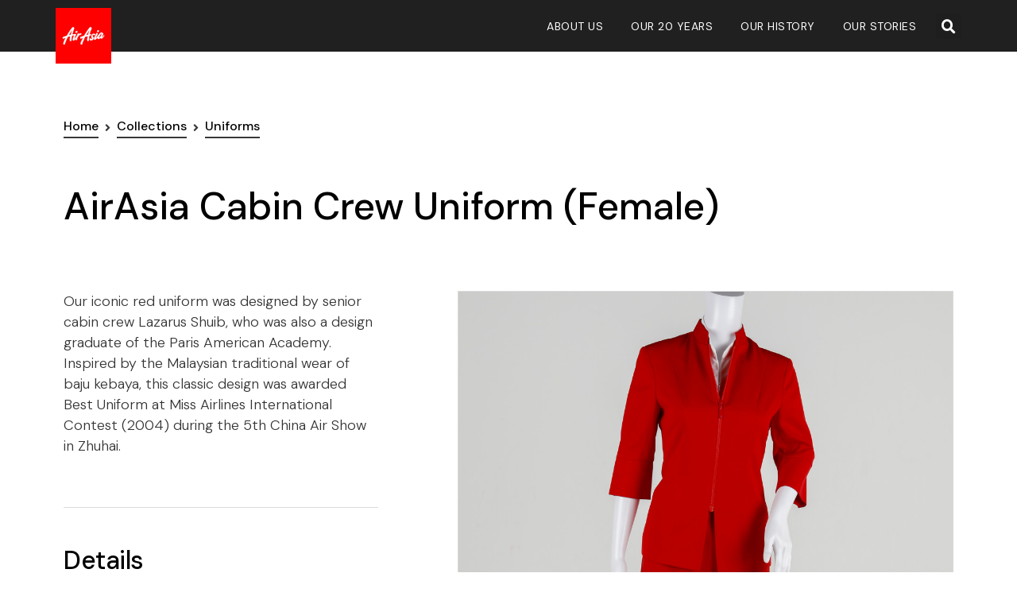

--- FILE ---
content_type: text/html; charset=UTF-8
request_url: https://museum.airasia.com/item/airasia-cabin-crew-uniform-female/
body_size: 12934
content:
<!doctype html>
<html lang="en-US">
<head>
	<meta charset="UTF-8">
	<meta name="viewport" content="width=device-width, initial-scale=1">
    <link rel="profile" href="http://gmpg.org/xfn/11">
	<title>AirAsia Cabin Crew Uniform (Female) &#8211; AirAsia Museum</title>
<meta name='robots' content='max-image-preview:large' />
<link rel='dns-prefetch' href='//s.w.org' />
<link rel="alternate" type="application/rss+xml" title="AirAsia Museum &raquo; Feed" href="https://museum.airasia.com/feed/" />
<link rel="alternate" type="application/rss+xml" title="AirAsia Museum &raquo; Comments Feed" href="https://museum.airasia.com/comments/feed/" />
		<script type="text/javascript">
			window._wpemojiSettings = {"baseUrl":"https:\/\/s.w.org\/images\/core\/emoji\/13.1.0\/72x72\/","ext":".png","svgUrl":"https:\/\/s.w.org\/images\/core\/emoji\/13.1.0\/svg\/","svgExt":".svg","source":{"concatemoji":"https:\/\/museum.airasia.com\/wp-includes\/js\/wp-emoji-release.min.js"}};
			!function(e,a,t){var n,r,o,i=a.createElement("canvas"),p=i.getContext&&i.getContext("2d");function s(e,t){var a=String.fromCharCode;p.clearRect(0,0,i.width,i.height),p.fillText(a.apply(this,e),0,0);e=i.toDataURL();return p.clearRect(0,0,i.width,i.height),p.fillText(a.apply(this,t),0,0),e===i.toDataURL()}function c(e){var t=a.createElement("script");t.src=e,t.defer=t.type="text/javascript",a.getElementsByTagName("head")[0].appendChild(t)}for(o=Array("flag","emoji"),t.supports={everything:!0,everythingExceptFlag:!0},r=0;r<o.length;r++)t.supports[o[r]]=function(e){if(!p||!p.fillText)return!1;switch(p.textBaseline="top",p.font="600 32px Arial",e){case"flag":return s([127987,65039,8205,9895,65039],[127987,65039,8203,9895,65039])?!1:!s([55356,56826,55356,56819],[55356,56826,8203,55356,56819])&&!s([55356,57332,56128,56423,56128,56418,56128,56421,56128,56430,56128,56423,56128,56447],[55356,57332,8203,56128,56423,8203,56128,56418,8203,56128,56421,8203,56128,56430,8203,56128,56423,8203,56128,56447]);case"emoji":return!s([10084,65039,8205,55357,56613],[10084,65039,8203,55357,56613])}return!1}(o[r]),t.supports.everything=t.supports.everything&&t.supports[o[r]],"flag"!==o[r]&&(t.supports.everythingExceptFlag=t.supports.everythingExceptFlag&&t.supports[o[r]]);t.supports.everythingExceptFlag=t.supports.everythingExceptFlag&&!t.supports.flag,t.DOMReady=!1,t.readyCallback=function(){t.DOMReady=!0},t.supports.everything||(n=function(){t.readyCallback()},a.addEventListener?(a.addEventListener("DOMContentLoaded",n,!1),e.addEventListener("load",n,!1)):(e.attachEvent("onload",n),a.attachEvent("onreadystatechange",function(){"complete"===a.readyState&&t.readyCallback()})),(n=t.source||{}).concatemoji?c(n.concatemoji):n.wpemoji&&n.twemoji&&(c(n.twemoji),c(n.wpemoji)))}(window,document,window._wpemojiSettings);
		</script>
		<style type="text/css">
img.wp-smiley,
img.emoji {
	display: inline !important;
	border: none !important;
	box-shadow: none !important;
	height: 1em !important;
	width: 1em !important;
	margin: 0 .07em !important;
	vertical-align: -0.1em !important;
	background: none !important;
	padding: 0 !important;
}
</style>
	<link rel='stylesheet' id='formidable-css'  href='https://museum.airasia.com/wp-content/plugins/formidable/css/formidableforms.css' type='text/css' media='all' />
<link rel='stylesheet' id='toolset_bootstrap_4-css'  href='https://museum.airasia.com/wp-content/plugins/types/vendor/toolset/toolset-common/res/lib/bootstrap4/css/bootstrap.min.css' type='text/css' media='screen' />
<link rel='stylesheet' id='wp-block-library-css'  href='https://museum.airasia.com/wp-includes/css/dist/block-library/style.min.css' type='text/css' media='all' />
<link rel='stylesheet' id='mediaelement-css'  href='https://museum.airasia.com/wp-includes/js/mediaelement/mediaelementplayer-legacy.min.css' type='text/css' media='all' />
<link rel='stylesheet' id='wp-mediaelement-css'  href='https://museum.airasia.com/wp-includes/js/mediaelement/wp-mediaelement.min.css' type='text/css' media='all' />
<link rel='stylesheet' id='view_editor_gutenberg_frontend_assets-css'  href='https://museum.airasia.com/wp-content/plugins/wp-views/public/css/views-frontend.css' type='text/css' media='all' />
<style id='view_editor_gutenberg_frontend_assets-inline-css' type='text/css'>
.wpv-sort-list-dropdown.wpv-sort-list-dropdown-style-default > span.wpv-sort-list,.wpv-sort-list-dropdown.wpv-sort-list-dropdown-style-default .wpv-sort-list-item {border-color: #cdcdcd;}.wpv-sort-list-dropdown.wpv-sort-list-dropdown-style-default .wpv-sort-list-item a {color: #444;background-color: #fff;}.wpv-sort-list-dropdown.wpv-sort-list-dropdown-style-default a:hover,.wpv-sort-list-dropdown.wpv-sort-list-dropdown-style-default a:focus {color: #000;background-color: #eee;}.wpv-sort-list-dropdown.wpv-sort-list-dropdown-style-default .wpv-sort-list-item.wpv-sort-list-current a {color: #000;background-color: #eee;}
.wpv-sort-list-dropdown.wpv-sort-list-dropdown-style-default > span.wpv-sort-list,.wpv-sort-list-dropdown.wpv-sort-list-dropdown-style-default .wpv-sort-list-item {border-color: #cdcdcd;}.wpv-sort-list-dropdown.wpv-sort-list-dropdown-style-default .wpv-sort-list-item a {color: #444;background-color: #fff;}.wpv-sort-list-dropdown.wpv-sort-list-dropdown-style-default a:hover,.wpv-sort-list-dropdown.wpv-sort-list-dropdown-style-default a:focus {color: #000;background-color: #eee;}.wpv-sort-list-dropdown.wpv-sort-list-dropdown-style-default .wpv-sort-list-item.wpv-sort-list-current a {color: #000;background-color: #eee;}.wpv-sort-list-dropdown.wpv-sort-list-dropdown-style-grey > span.wpv-sort-list,.wpv-sort-list-dropdown.wpv-sort-list-dropdown-style-grey .wpv-sort-list-item {border-color: #cdcdcd;}.wpv-sort-list-dropdown.wpv-sort-list-dropdown-style-grey .wpv-sort-list-item a {color: #444;background-color: #eeeeee;}.wpv-sort-list-dropdown.wpv-sort-list-dropdown-style-grey a:hover,.wpv-sort-list-dropdown.wpv-sort-list-dropdown-style-grey a:focus {color: #000;background-color: #e5e5e5;}.wpv-sort-list-dropdown.wpv-sort-list-dropdown-style-grey .wpv-sort-list-item.wpv-sort-list-current a {color: #000;background-color: #e5e5e5;}
.wpv-sort-list-dropdown.wpv-sort-list-dropdown-style-default > span.wpv-sort-list,.wpv-sort-list-dropdown.wpv-sort-list-dropdown-style-default .wpv-sort-list-item {border-color: #cdcdcd;}.wpv-sort-list-dropdown.wpv-sort-list-dropdown-style-default .wpv-sort-list-item a {color: #444;background-color: #fff;}.wpv-sort-list-dropdown.wpv-sort-list-dropdown-style-default a:hover,.wpv-sort-list-dropdown.wpv-sort-list-dropdown-style-default a:focus {color: #000;background-color: #eee;}.wpv-sort-list-dropdown.wpv-sort-list-dropdown-style-default .wpv-sort-list-item.wpv-sort-list-current a {color: #000;background-color: #eee;}.wpv-sort-list-dropdown.wpv-sort-list-dropdown-style-grey > span.wpv-sort-list,.wpv-sort-list-dropdown.wpv-sort-list-dropdown-style-grey .wpv-sort-list-item {border-color: #cdcdcd;}.wpv-sort-list-dropdown.wpv-sort-list-dropdown-style-grey .wpv-sort-list-item a {color: #444;background-color: #eeeeee;}.wpv-sort-list-dropdown.wpv-sort-list-dropdown-style-grey a:hover,.wpv-sort-list-dropdown.wpv-sort-list-dropdown-style-grey a:focus {color: #000;background-color: #e5e5e5;}.wpv-sort-list-dropdown.wpv-sort-list-dropdown-style-grey .wpv-sort-list-item.wpv-sort-list-current a {color: #000;background-color: #e5e5e5;}.wpv-sort-list-dropdown.wpv-sort-list-dropdown-style-blue > span.wpv-sort-list,.wpv-sort-list-dropdown.wpv-sort-list-dropdown-style-blue .wpv-sort-list-item {border-color: #0099cc;}.wpv-sort-list-dropdown.wpv-sort-list-dropdown-style-blue .wpv-sort-list-item a {color: #444;background-color: #cbddeb;}.wpv-sort-list-dropdown.wpv-sort-list-dropdown-style-blue a:hover,.wpv-sort-list-dropdown.wpv-sort-list-dropdown-style-blue a:focus {color: #000;background-color: #95bedd;}.wpv-sort-list-dropdown.wpv-sort-list-dropdown-style-blue .wpv-sort-list-item.wpv-sort-list-current a {color: #000;background-color: #95bedd;}
</style>
<link rel='stylesheet' id='hello-elementor-css'  href='https://museum.airasia.com/wp-content/themes/hello-elementor/style.min.css' type='text/css' media='all' />
<link rel='stylesheet' id='hello-elementor-child-css'  href='https://museum.airasia.com/wp-content/themes/airasia-museum/style.css' type='text/css' media='all' />
<link rel='stylesheet' id='hello-elementor-theme-style-css'  href='https://museum.airasia.com/wp-content/themes/hello-elementor/theme.min.css' type='text/css' media='all' />
<link rel='stylesheet' id='elementor-icons-css'  href='https://museum.airasia.com/wp-content/plugins/elementor/assets/lib/eicons/css/elementor-icons.min.css' type='text/css' media='all' />
<link rel='stylesheet' id='elementor-frontend-legacy-css'  href='https://museum.airasia.com/wp-content/plugins/elementor/assets/css/frontend-legacy.min.css' type='text/css' media='all' />
<link rel='stylesheet' id='elementor-frontend-css'  href='https://museum.airasia.com/wp-content/plugins/elementor/assets/css/frontend.min.css' type='text/css' media='all' />
<link rel='stylesheet' id='swiper-css'  href='https://museum.airasia.com/wp-content/plugins/elementor/assets/lib/swiper/css/swiper.min.css' type='text/css' media='all' />
<link rel='stylesheet' id='elementor-post-17509-css'  href='https://museum.airasia.com/wp-content/uploads/elementor/css/post-17509.css' type='text/css' media='all' />
<link rel='stylesheet' id='elementor-pro-css'  href='https://museum.airasia.com/wp-content/plugins/elementor-pro/assets/css/frontend.min.css' type='text/css' media='all' />
<link rel='stylesheet' id='font-awesome-5-all-css'  href='https://museum.airasia.com/wp-content/plugins/elementor/assets/lib/font-awesome/css/all.min.css' type='text/css' media='all' />
<link rel='stylesheet' id='font-awesome-4-shim-css'  href='https://museum.airasia.com/wp-content/plugins/elementor/assets/lib/font-awesome/css/v4-shims.min.css' type='text/css' media='all' />
<link rel='stylesheet' id='namogo-icons-css'  href='https://museum.airasia.com/wp-content/plugins/elementor-extras/assets/lib/nicons/css/nicons.css' type='text/css' media='all' />
<link rel='stylesheet' id='elementor-extras-frontend-css'  href='https://museum.airasia.com/wp-content/plugins/elementor-extras/assets/css/frontend.min.css' type='text/css' media='all' />
<link rel='stylesheet' id='elementor-global-css'  href='https://museum.airasia.com/wp-content/uploads/elementor/css/global.css' type='text/css' media='all' />
<link rel='stylesheet' id='elementor-post-53-css'  href='https://museum.airasia.com/wp-content/uploads/elementor/css/post-53.css' type='text/css' media='all' />
<link rel='stylesheet' id='elementor-post-69-css'  href='https://museum.airasia.com/wp-content/uploads/elementor/css/post-69.css' type='text/css' media='all' />
<link rel='stylesheet' id='elementor-post-140-css'  href='https://museum.airasia.com/wp-content/uploads/elementor/css/post-140.css' type='text/css' media='all' />
<link rel='stylesheet' id='astra-overrides-css-css'  href='https://museum.airasia.com/wp-content/plugins/wp-views/vendor/toolset/toolset-theme-settings/res/css/themes/astra-overrides.css' type='text/css' media='screen' />
<link rel='stylesheet' id='ecs-styles-css'  href='https://museum.airasia.com/wp-content/plugins/ele-custom-skin/assets/css/ecs-style.css' type='text/css' media='all' />
<link rel='stylesheet' id='elementor-post-14972-css'  href='https://museum.airasia.com/wp-content/uploads/elementor/css/post-14972.css' type='text/css' media='all' />
<link rel='stylesheet' id='elementor-post-15995-css'  href='https://museum.airasia.com/wp-content/uploads/elementor/css/post-15995.css' type='text/css' media='all' />
<link rel='stylesheet' id='elementor-post-21873-css'  href='https://museum.airasia.com/wp-content/uploads/elementor/css/post-21873.css' type='text/css' media='all' />
<link rel='stylesheet' id='google-fonts-1-css'  href='https://fonts.googleapis.com/css?family=DM+Sans%3A100%2C100italic%2C200%2C200italic%2C300%2C300italic%2C400%2C400italic%2C500%2C500italic%2C600%2C600italic%2C700%2C700italic%2C800%2C800italic%2C900%2C900italic%7CBarlow+Condensed%3A100%2C100italic%2C200%2C200italic%2C300%2C300italic%2C400%2C400italic%2C500%2C500italic%2C600%2C600italic%2C700%2C700italic%2C800%2C800italic%2C900%2C900italic%7CBarlow+Semi+Condensed%3A100%2C100italic%2C200%2C200italic%2C300%2C300italic%2C400%2C400italic%2C500%2C500italic%2C600%2C600italic%2C700%2C700italic%2C800%2C800italic%2C900%2C900italic%7CPoppins%3A100%2C100italic%2C200%2C200italic%2C300%2C300italic%2C400%2C400italic%2C500%2C500italic%2C600%2C600italic%2C700%2C700italic%2C800%2C800italic%2C900%2C900italic&#038;display=auto' type='text/css' media='all' />
<link rel='stylesheet' id='elementor-icons-shared-0-css'  href='https://museum.airasia.com/wp-content/plugins/elementor/assets/lib/font-awesome/css/fontawesome.min.css' type='text/css' media='all' />
<link rel='stylesheet' id='elementor-icons-fa-solid-css'  href='https://museum.airasia.com/wp-content/plugins/elementor/assets/lib/font-awesome/css/solid.min.css' type='text/css' media='all' />
<link rel='stylesheet' id='elementor-icons-fa-brands-css'  href='https://museum.airasia.com/wp-content/plugins/elementor/assets/lib/font-awesome/css/brands.min.css' type='text/css' media='all' />
<link rel="preconnect" href="https://fonts.gstatic.com/" crossorigin><script type='text/javascript' src='https://museum.airasia.com/wp-content/plugins/wp-views/vendor/toolset/common-es/public/toolset-common-es-frontend.js' id='toolset-common-es-frontend-js'></script>
<script type='text/javascript' src='https://museum.airasia.com/wp-includes/js/jquery/jquery.min.js' id='jquery-core-js'></script>
<script type='text/javascript' src='https://museum.airasia.com/wp-includes/js/jquery/jquery-migrate.min.js' id='jquery-migrate-js'></script>
<script type='text/javascript' src='https://museum.airasia.com/wp-content/plugins/elementor/assets/lib/font-awesome/js/v4-shims.min.js' id='font-awesome-4-shim-js'></script>
<script type='text/javascript' id='ecs_ajax_load-js-extra'>
/* <![CDATA[ */
var ecs_ajax_params = {"ajaxurl":"https:\/\/museum.airasia.com\/wp-admin\/admin-ajax.php","posts":"{\"page\":0,\"item\":\"airasia-cabin-crew-uniform-female\",\"post_type\":\"item\",\"name\":\"airasia-cabin-crew-uniform-female\",\"error\":\"\",\"m\":\"\",\"p\":0,\"post_parent\":\"\",\"subpost\":\"\",\"subpost_id\":\"\",\"attachment\":\"\",\"attachment_id\":0,\"pagename\":\"\",\"page_id\":0,\"second\":\"\",\"minute\":\"\",\"hour\":\"\",\"day\":0,\"monthnum\":0,\"year\":0,\"w\":0,\"category_name\":\"\",\"tag\":\"\",\"cat\":\"\",\"tag_id\":\"\",\"author\":\"\",\"author_name\":\"\",\"feed\":\"\",\"tb\":\"\",\"paged\":0,\"meta_key\":\"\",\"meta_value\":\"\",\"preview\":\"\",\"s\":\"\",\"sentence\":\"\",\"title\":\"\",\"fields\":\"\",\"menu_order\":\"\",\"embed\":\"\",\"category__in\":[],\"category__not_in\":[],\"category__and\":[],\"post__in\":[],\"post__not_in\":[],\"post_name__in\":[],\"tag__in\":[],\"tag__not_in\":[],\"tag__and\":[],\"tag_slug__in\":[],\"tag_slug__and\":[],\"post_parent__in\":[],\"post_parent__not_in\":[],\"author__in\":[],\"author__not_in\":[],\"facetwp\":false,\"ignore_sticky_posts\":false,\"suppress_filters\":false,\"cache_results\":true,\"update_post_term_cache\":true,\"lazy_load_term_meta\":true,\"update_post_meta_cache\":true,\"posts_per_page\":24,\"nopaging\":false,\"comments_per_page\":\"50\",\"no_found_rows\":false,\"order\":\"DESC\"}"};
/* ]]> */
</script>
<script type='text/javascript' src='https://museum.airasia.com/wp-content/plugins/ele-custom-skin/assets/js/ecs_ajax_pagination.js' id='ecs_ajax_load-js'></script>
<script type='text/javascript' src='https://museum.airasia.com/wp-content/plugins/ele-custom-skin/assets/js/ecs.js' id='ecs-script-js'></script>
<link rel="EditURI" type="application/rsd+xml" title="RSD" href="https://museum.airasia.com/xmlrpc.php?rsd" />
<link rel="wlwmanifest" type="application/wlwmanifest+xml" href="https://museum.airasia.com/wp-includes/wlwmanifest.xml" /> 
<link rel="canonical" href="https://museum.airasia.com/item/airasia-cabin-crew-uniform-female/" />
<link rel='shortlink' href='https://museum.airasia.com/?p=17310' />
<link rel="alternate" type="application/json+oembed" href="https://museum.airasia.com/wp-json/oembed/1.0/embed?url=https%3A%2F%2Fmuseum.airasia.com%2Fitem%2Fairasia-cabin-crew-uniform-female%2F" />
<link rel="alternate" type="text/xml+oembed" href="https://museum.airasia.com/wp-json/oembed/1.0/embed?url=https%3A%2F%2Fmuseum.airasia.com%2Fitem%2Fairasia-cabin-crew-uniform-female%2F&#038;format=xml" />
<meta name="generator" content="Elementor 3.11.5; settings: css_print_method-external, google_font-enabled, font_display-auto">
 <script> window.addEventListener("load",function(){ var c={script:false,link:false}; function ls(s) { if(!['script','link'].includes(s)||c[s]){return;}c[s]=true; var d=document,f=d.getElementsByTagName(s)[0],j=d.createElement(s); if(s==='script'){j.async=true;j.src='https://museum.airasia.com/wp-content/plugins/wp-views/vendor/toolset/blocks/public/js/frontend.js?v=1.6.4';}else{ j.rel='stylesheet';j.href='https://museum.airasia.com/wp-content/plugins/wp-views/vendor/toolset/blocks/public/css/style.css?v=1.6.4';} f.parentNode.insertBefore(j, f); }; function ex(){ls('script');ls('link')} window.addEventListener("scroll", ex, {once: true}); if (('IntersectionObserver' in window) && ('IntersectionObserverEntry' in window) && ('intersectionRatio' in window.IntersectionObserverEntry.prototype)) { var i = 0, fb = document.querySelectorAll("[class^='tb-']"), o = new IntersectionObserver(es => { es.forEach(e => { o.unobserve(e.target); if (e.intersectionRatio > 0) { ex();o.disconnect();}else{ i++;if(fb.length>i){o.observe(fb[i])}} }) }); if (fb.length) { o.observe(fb[i]) } } }) </script>
	<noscript>
		<link rel="stylesheet" href="https://museum.airasia.com/wp-content/plugins/wp-views/vendor/toolset/blocks/public/css/style.css">
	</noscript><link rel="icon" href="https://museum.airasia.com/wp-content/uploads/400x400px-logo-150x150.png" sizes="32x32" />
<link rel="icon" href="https://museum.airasia.com/wp-content/uploads/400x400px-logo-300x300.png" sizes="192x192" />
<link rel="apple-touch-icon" href="https://museum.airasia.com/wp-content/uploads/400x400px-logo-300x300.png" />
<meta name="msapplication-TileImage" content="https://museum.airasia.com/wp-content/uploads/400x400px-logo-300x300.png" />
</head>
<body class="item-template-default single single-item postid-17310 wp-custom-logo elementor-default elementor-kit-17509 elementor-page-140">

		<div data-elementor-type="header" data-elementor-id="53" class="elementor elementor-53 elementor-location-header">
					<div class="elementor-section-wrap">
								<header class="elementor-section elementor-top-section elementor-element elementor-element-7c44c311 elementor-section-content-middle elementor-section-height-min-height elementor-section-boxed elementor-section-height-default elementor-section-items-middle" data-id="7c44c311" data-element_type="section" data-settings="{&quot;background_background&quot;:&quot;classic&quot;,&quot;sticky_enable&quot;:&quot;yes&quot;,&quot;sticky_parent&quot;:&quot;body&quot;,&quot;sticky_unstick_on&quot;:&quot;none&quot;,&quot;sticky_follow_scroll&quot;:&quot;yes&quot;,&quot;sticky_offset&quot;:{&quot;unit&quot;:&quot;px&quot;,&quot;size&quot;:0,&quot;sizes&quot;:[]},&quot;sticky_offset_bottom&quot;:{&quot;unit&quot;:&quot;px&quot;,&quot;size&quot;:0,&quot;sizes&quot;:[]}}">
						<div class="elementor-container elementor-column-gap-no">
							<div class="elementor-row">
					<div class="elementor-column elementor-col-50 elementor-top-column elementor-element elementor-element-7cc07b1" data-id="7cc07b1" data-element_type="column">
			<div class="elementor-column-wrap elementor-element-populated">
							<div class="elementor-widget-wrap">
						<div class="elementor-element elementor-element-2b81f5b elementor-widget elementor-widget-theme-site-logo elementor-widget-image" data-id="2b81f5b" data-element_type="widget" data-widget_type="theme-site-logo.default">
				<div class="elementor-widget-container">
								<div class="elementor-image">
								<a href="https://museum.airasia.com">
			<img width="400" height="400" src="https://museum.airasia.com/wp-content/uploads/400x400px-logo.png" class="attachment-full size-full wp-image-202" alt="" loading="lazy" srcset="https://museum.airasia.com/wp-content/uploads/400x400px-logo.png 400w, https://museum.airasia.com/wp-content/uploads/400x400px-logo-150x150@2x.png 300w, https://museum.airasia.com/wp-content/uploads/400x400px-logo-150x150.png 150w" sizes="(max-width: 400px) 100vw, 400px" />				</a>
										</div>
						</div>
				</div>
						</div>
					</div>
		</div>
				<div class="elementor-column elementor-col-50 elementor-top-column elementor-element elementor-element-481d4b95" data-id="481d4b95" data-element_type="column">
			<div class="elementor-column-wrap elementor-element-populated">
							<div class="elementor-widget-wrap">
						<nav class="elementor-section elementor-inner-section elementor-element elementor-element-462570a elementor-section-full_width elementor-reverse-mobile elementor-section-height-default elementor-section-height-default" data-id="462570a" data-element_type="section">
						<div class="elementor-container elementor-column-gap-no">
							<div class="elementor-row">
					<div class="elementor-column elementor-col-50 elementor-inner-column elementor-element elementor-element-361057f" data-id="361057f" data-element_type="column">
			<div class="elementor-column-wrap elementor-element-populated">
							<div class="elementor-widget-wrap">
						<div class="elementor-element elementor-element-181eeec5 elementor-nav-menu__align-center elementor-nav-menu--stretch elementor-widget__width-auto elementor-nav-menu--dropdown-mobile elementor-nav-menu__text-align-center elementor-nav-menu--toggle elementor-nav-menu--burger elementor-widget elementor-widget-nav-menu" data-id="181eeec5" data-element_type="widget" data-settings="{&quot;full_width&quot;:&quot;stretch&quot;,&quot;layout&quot;:&quot;horizontal&quot;,&quot;submenu_icon&quot;:{&quot;value&quot;:&quot;&lt;i class=\&quot;fas fa-caret-down\&quot;&gt;&lt;\/i&gt;&quot;,&quot;library&quot;:&quot;fa-solid&quot;},&quot;toggle&quot;:&quot;burger&quot;}" data-widget_type="nav-menu.default">
				<div class="elementor-widget-container">
						<nav class="elementor-nav-menu--main elementor-nav-menu__container elementor-nav-menu--layout-horizontal e--pointer-underline e--animation-fade">
				<ul id="menu-1-181eeec5" class="elementor-nav-menu"><li class="menu-item menu-item-type-custom menu-item-object-custom menu-item-4065"><a href="/about" class="elementor-item">About Us</a></li>
<li class="menu-item menu-item-type-post_type menu-item-object-page menu-item-23177"><a href="https://museum.airasia.com/20-years-anniversary/" class="elementor-item">Our 20 Years</a></li>
<li class="menu-item menu-item-type-post_type menu-item-object-page menu-item-21204"><a href="https://museum.airasia.com/history/" class="elementor-item">Our History</a></li>
<li class="menu-item menu-item-type-custom menu-item-object-custom menu-item-14014"><a href="/stories" class="elementor-item">Our Stories</a></li>
</ul>			</nav>
					<div class="elementor-menu-toggle" role="button" tabindex="0" aria-label="Menu Toggle" aria-expanded="false">
			<i aria-hidden="true" role="presentation" class="elementor-menu-toggle__icon--open eicon-menu-bar"></i><i aria-hidden="true" role="presentation" class="elementor-menu-toggle__icon--close eicon-close"></i>			<span class="elementor-screen-only">Menu</span>
		</div>
					<nav class="elementor-nav-menu--dropdown elementor-nav-menu__container" aria-hidden="true">
				<ul id="menu-2-181eeec5" class="elementor-nav-menu"><li class="menu-item menu-item-type-custom menu-item-object-custom menu-item-4065"><a href="/about" class="elementor-item" tabindex="-1">About Us</a></li>
<li class="menu-item menu-item-type-post_type menu-item-object-page menu-item-23177"><a href="https://museum.airasia.com/20-years-anniversary/" class="elementor-item" tabindex="-1">Our 20 Years</a></li>
<li class="menu-item menu-item-type-post_type menu-item-object-page menu-item-21204"><a href="https://museum.airasia.com/history/" class="elementor-item" tabindex="-1">Our History</a></li>
<li class="menu-item menu-item-type-custom menu-item-object-custom menu-item-14014"><a href="/stories" class="elementor-item" tabindex="-1">Our Stories</a></li>
</ul>			</nav>
				</div>
				</div>
						</div>
					</div>
		</div>
				<div class="elementor-column elementor-col-50 elementor-inner-column elementor-element elementor-element-faa8368" data-id="faa8368" data-element_type="column">
			<div class="elementor-column-wrap elementor-element-populated">
							<div class="elementor-widget-wrap">
						<div class="elementor-element elementor-element-33d6171 elementor-search-form--skin-full_screen elementor-widget__width-auto elementor-widget elementor-widget-search-form" data-id="33d6171" data-element_type="widget" data-settings="{&quot;skin&quot;:&quot;full_screen&quot;}" data-widget_type="search-form.default">
				<div class="elementor-widget-container">
					<form class="elementor-search-form" role="search" action="https://museum.airasia.com" method="get">
									<div class="elementor-search-form__toggle" tabindex="0" role="button">
				<i aria-hidden="true" class="fas fa-search"></i>				<span class="elementor-screen-only">Search</span>
			</div>
						<div class="elementor-search-form__container">
								<input placeholder="Search..." class="elementor-search-form__input" type="search" name="s" title="Search" value="">
																<div class="dialog-lightbox-close-button dialog-close-button">
					<i aria-hidden="true" class="eicon-close"></i>					<span class="elementor-screen-only">Close</span>
				</div>
							</div>
		</form>
				</div>
				</div>
						</div>
					</div>
		</div>
								</div>
					</div>
		</nav>
						</div>
					</div>
		</div>
								</div>
					</div>
		</header>
							</div>
				</div>
				<div data-elementor-type="single" data-elementor-id="140" class="elementor elementor-140 elementor-location-single post-17310 item type-item status-publish has-post-thumbnail hentry item-type-uniform collection-category-uniforms">
					<div class="elementor-section-wrap">
								<section class="elementor-section elementor-top-section elementor-element elementor-element-3b6f27f elementor-section-boxed elementor-section-height-default elementor-section-height-default" data-id="3b6f27f" data-element_type="section" data-settings="{&quot;background_background&quot;:&quot;classic&quot;}">
						<div class="elementor-container elementor-column-gap-default">
							<div class="elementor-row">
					<div class="elementor-column elementor-col-100 elementor-top-column elementor-element elementor-element-9e23067" data-id="9e23067" data-element_type="column">
			<div class="elementor-column-wrap elementor-element-populated">
							<div class="elementor-widget-wrap">
						<div class="elementor-element elementor-element-b254595 ee-breadcrumbs-align-left elementor-widget elementor-widget-ee-breadcrumbs" data-id="b254595" data-element_type="widget" data-widget_type="ee-breadcrumbs.default">
				<div class="elementor-widget-container">
			<ul class="ee-breadcrumbs" itemscope="" itemtype="http://schema.org/BreadcrumbList"><li class="ee-breadcrumbs__item ee-breadcrumbs__item--parent ee-breadcrumbs__item--home" itemprop="itemListElement" itemscope="" itemtype="http://schema.org/ListItem">
			<a href="https://museum.airasia.com" class="ee-breadcrumbs__crumb" itemprop="item">
				<span class="ee-breadcrumbs__text" itemprop="name">
					Home				</span>
			</a>
			<meta content="0" itemprop="position">
		</li><li class="ee-breadcrumbs__separator"><span class="ee-icon ee-icon-support--svg"><i aria-hidden="true" class="fas fa-angle-right"></i></span></li><li class="ee-breadcrumbs__item ee-breadcrumbs__item--parent ee-breadcrumbs__item--post-type-archive ee-breadcrumbs__item--post-type-archive-item" itemprop="itemListElement" itemscope="" itemtype="http://schema.org/ListItem">
			<a href="https://museum.airasia.com/collections/all/" class="ee-breadcrumbs__crumb" itemprop="item">
				<span class="ee-breadcrumbs__text" itemprop="name">
					Collections				</span>
			</a>
			<meta content="1" itemprop="position">
		</li><li class="ee-breadcrumbs__separator ee-breadcrumbs__separator"><span class="ee-icon ee-icon-support--svg"><i aria-hidden="true" class="fas fa-angle-right"></i></span></li><li class="ee-breadcrumbs__item ee-breadcrumbs__item--parent ee-breadcrumbs__item--taxonomy-terms ee-breadcrumbs__item--taxonomy-terms-563 ee-breadcrumbs__item--taxonomy-terms-uniforms" itemprop="itemListElement" itemscope="" itemtype="http://schema.org/ListItem">
			<a href="https://museum.airasia.com/collections/uniforms/" class="ee-breadcrumbs__crumb" itemprop="item">
				<span class="ee-breadcrumbs__text" itemprop="name">
					Uniforms				</span>
			</a>
			<meta content="2" itemprop="position">
		</li><li class="ee-breadcrumbs__separator ee-breadcrumbs__separator ee-breadcrumbs__separator"><span class="ee-icon ee-icon-support--svg"><i aria-hidden="true" class="fas fa-angle-right"></i></span></li></ul>		</div>
				</div>
				<div class="elementor-element elementor-element-d1fb77e elementor-widget elementor-widget-theme-post-title elementor-page-title elementor-widget-heading" data-id="d1fb77e" data-element_type="widget" data-widget_type="theme-post-title.default">
				<div class="elementor-widget-container">
			<h1 class="elementor-heading-title elementor-size-default">AirAsia Cabin Crew Uniform (Female)</h1>		</div>
				</div>
						</div>
					</div>
		</div>
								</div>
					</div>
		</section>
				<article class="elementor-section elementor-top-section elementor-element elementor-element-bab5af3 elementor-section-boxed elementor-section-height-default elementor-section-height-default" data-id="bab5af3" data-element_type="section">
						<div class="elementor-container elementor-column-gap-default">
							<div class="elementor-row">
					<div class="elementor-column elementor-col-50 elementor-top-column elementor-element elementor-element-4f85e15" data-id="4f85e15" data-element_type="column">
			<div class="elementor-column-wrap elementor-element-populated">
							<div class="elementor-widget-wrap">
						<div class="elementor-element elementor-element-a3ccf79 dc-has-condition dc-condition-empty elementor-hidden-desktop elementor-widget-divider--view-line elementor-widget elementor-widget-divider" data-id="a3ccf79" data-element_type="widget" data-widget_type="divider.default">
				<div class="elementor-widget-container">
					<div class="elementor-divider">
			<span class="elementor-divider-separator">
						</span>
		</div>
				</div>
				</div>
				<div class="elementor-element elementor-element-2d4599e dc-has-condition dc-condition-empty elementor-widget elementor-widget-theme-post-content" data-id="2d4599e" data-element_type="widget" data-widget_type="theme-post-content.default">
				<div class="elementor-widget-container">
			<p>Our iconic red uniform was designed by senior cabin crew Lazarus Shuib, who was also a design graduate of the Paris American Academy. Inspired by the Malaysian traditional wear of baju kebaya, this classic design was awarded Best Uniform at Miss Airlines International Contest (2004) during the 5th China Air Show in Zhuhai.</p>
		</div>
				</div>
				<div class="elementor-element elementor-element-016f35a dc-has-condition dc-condition-empty elementor-widget-divider--view-line elementor-widget elementor-widget-divider" data-id="016f35a" data-element_type="widget" data-widget_type="divider.default">
				<div class="elementor-widget-container">
					<div class="elementor-divider">
			<span class="elementor-divider-separator">
						</span>
		</div>
				</div>
				</div>
				<div class="elementor-element elementor-element-39132be dc-has-condition dc-condition-empty elementor-widget elementor-widget-heading" data-id="39132be" data-element_type="widget" data-widget_type="heading.default">
				<div class="elementor-widget-container">
			<h2 class="elementor-heading-title elementor-size-default">Details</h2>		</div>
				</div>
		<!-- hidden section 17310-90c96d7 --><!-- hidden section 17310-11acb82 -->		<section class="elementor-section elementor-inner-section elementor-element elementor-element-bc2ddfd dc-has-condition dc-condition-empty elementor-section-boxed elementor-section-height-default elementor-section-height-default" data-id="bc2ddfd" data-element_type="section">
						<div class="elementor-container elementor-column-gap-no">
							<div class="elementor-row">
					<div class="elementor-column elementor-col-50 elementor-inner-column elementor-element elementor-element-eac7610" data-id="eac7610" data-element_type="column">
			<div class="elementor-column-wrap elementor-element-populated">
							<div class="elementor-widget-wrap">
						<div class="elementor-element elementor-element-a69d61e elementor-widget elementor-widget-heading" data-id="a69d61e" data-element_type="widget" data-widget_type="heading.default">
				<div class="elementor-widget-container">
			<div class="elementor-heading-title elementor-size-default">Item Type</div>		</div>
				</div>
						</div>
					</div>
		</div>
				<div class="elementor-column elementor-col-50 elementor-inner-column elementor-element elementor-element-7c48ae6" data-id="7c48ae6" data-element_type="column">
			<div class="elementor-column-wrap elementor-element-populated">
							<div class="elementor-widget-wrap">
						<div class="elementor-element elementor-element-9e13368 elementor-widget elementor-widget-heading" data-id="9e13368" data-element_type="widget" data-widget_type="heading.default">
				<div class="elementor-widget-container">
			<div class="elementor-heading-title elementor-size-default"><span>Uniform</span></div>		</div>
				</div>
						</div>
					</div>
		</div>
								</div>
					</div>
		</section>
		<!-- hidden section 17310-1aea606 -->		<section class="elementor-section elementor-inner-section elementor-element elementor-element-3c97d7b dc-has-condition dc-condition-empty elementor-section-boxed elementor-section-height-default elementor-section-height-default" data-id="3c97d7b" data-element_type="section">
						<div class="elementor-container elementor-column-gap-no">
							<div class="elementor-row">
					<div class="elementor-column elementor-col-50 elementor-inner-column elementor-element elementor-element-3b92b6f" data-id="3b92b6f" data-element_type="column">
			<div class="elementor-column-wrap elementor-element-populated">
							<div class="elementor-widget-wrap">
						<div class="elementor-element elementor-element-713c94e elementor-widget elementor-widget-heading" data-id="713c94e" data-element_type="widget" data-widget_type="heading.default">
				<div class="elementor-widget-container">
			<div class="elementor-heading-title elementor-size-default">Dimensions</div>		</div>
				</div>
						</div>
					</div>
		</div>
				<div class="elementor-column elementor-col-50 elementor-inner-column elementor-element elementor-element-86689d9" data-id="86689d9" data-element_type="column">
			<div class="elementor-column-wrap elementor-element-populated">
							<div class="elementor-widget-wrap">
						<div class="elementor-element elementor-element-ed5e323 elementor-widget elementor-widget-heading" data-id="ed5e323" data-element_type="widget" data-widget_type="heading.default">
				<div class="elementor-widget-container">
			<div class="elementor-heading-title elementor-size-default">Female: 630mm x 400mm (jacket), 560mm x 350mm (inner shirt), 505mm x 360mm (skirt)</div>		</div>
				</div>
						</div>
					</div>
		</div>
								</div>
					</div>
		</section>
				<section class="elementor-section elementor-inner-section elementor-element elementor-element-fd161b9 dc-has-condition dc-condition-empty elementor-section-boxed elementor-section-height-default elementor-section-height-default" data-id="fd161b9" data-element_type="section">
						<div class="elementor-container elementor-column-gap-no">
							<div class="elementor-row">
					<div class="elementor-column elementor-col-50 elementor-inner-column elementor-element elementor-element-41166ee" data-id="41166ee" data-element_type="column">
			<div class="elementor-column-wrap elementor-element-populated">
							<div class="elementor-widget-wrap">
						<div class="elementor-element elementor-element-15f8635 elementor-widget elementor-widget-heading" data-id="15f8635" data-element_type="widget" data-widget_type="heading.default">
				<div class="elementor-widget-container">
			<div class="elementor-heading-title elementor-size-default">Published / Created By</div>		</div>
				</div>
						</div>
					</div>
		</div>
				<div class="elementor-column elementor-col-50 elementor-inner-column elementor-element elementor-element-1dc7649" data-id="1dc7649" data-element_type="column">
			<div class="elementor-column-wrap elementor-element-populated">
							<div class="elementor-widget-wrap">
						<div class="elementor-element elementor-element-3385d27 elementor-widget elementor-widget-heading" data-id="3385d27" data-element_type="widget" data-widget_type="heading.default">
				<div class="elementor-widget-container">
			<div class="elementor-heading-title elementor-size-default">airasia</div>		</div>
				</div>
						</div>
					</div>
		</div>
								</div>
					</div>
		</section>
				<section class="elementor-section elementor-inner-section elementor-element elementor-element-97168aa dc-has-condition dc-condition-empty elementor-section-boxed elementor-section-height-default elementor-section-height-default" data-id="97168aa" data-element_type="section">
						<div class="elementor-container elementor-column-gap-no">
							<div class="elementor-row">
					<div class="elementor-column elementor-col-50 elementor-inner-column elementor-element elementor-element-504f8a2" data-id="504f8a2" data-element_type="column">
			<div class="elementor-column-wrap elementor-element-populated">
							<div class="elementor-widget-wrap">
						<div class="elementor-element elementor-element-c969ca1 elementor-widget elementor-widget-heading" data-id="c969ca1" data-element_type="widget" data-widget_type="heading.default">
				<div class="elementor-widget-container">
			<div class="elementor-heading-title elementor-size-default">Donated By</div>		</div>
				</div>
						</div>
					</div>
		</div>
				<div class="elementor-column elementor-col-50 elementor-inner-column elementor-element elementor-element-f570f6d" data-id="f570f6d" data-element_type="column">
			<div class="elementor-column-wrap elementor-element-populated">
							<div class="elementor-widget-wrap">
						<div class="elementor-element elementor-element-3a57d20 elementor-widget elementor-widget-heading" data-id="3a57d20" data-element_type="widget" data-widget_type="heading.default">
				<div class="elementor-widget-container">
			<div class="elementor-heading-title elementor-size-default">Mohd Aman Zakaria</div>		</div>
				</div>
						</div>
					</div>
		</div>
								</div>
					</div>
		</section>
				<section class="elementor-section elementor-inner-section elementor-element elementor-element-905465f dc-has-condition dc-condition-empty elementor-section-boxed elementor-section-height-default elementor-section-height-default" data-id="905465f" data-element_type="section">
						<div class="elementor-container elementor-column-gap-no">
							<div class="elementor-row">
					<div class="elementor-column elementor-col-50 elementor-inner-column elementor-element elementor-element-3991fc5" data-id="3991fc5" data-element_type="column">
			<div class="elementor-column-wrap elementor-element-populated">
							<div class="elementor-widget-wrap">
						<div class="elementor-element elementor-element-8d52124 elementor-widget elementor-widget-heading" data-id="8d52124" data-element_type="widget" data-widget_type="heading.default">
				<div class="elementor-widget-container">
			<div class="elementor-heading-title elementor-size-default">Other Notes</div>		</div>
				</div>
						</div>
					</div>
		</div>
				<div class="elementor-column elementor-col-50 elementor-inner-column elementor-element elementor-element-5b635fd" data-id="5b635fd" data-element_type="column">
			<div class="elementor-column-wrap elementor-element-populated">
							<div class="elementor-widget-wrap">
						<div class="elementor-element elementor-element-23d65fe elementor-widget elementor-widget-heading" data-id="23d65fe" data-element_type="widget" data-widget_type="heading.default">
				<div class="elementor-widget-container">
			<div class="elementor-heading-title elementor-size-default"><p>Manufacturer for female uniform: Mido (jacket &amp; skirt), Maxisafe (inner shirt)</p>
</div>		</div>
				</div>
						</div>
					</div>
		</div>
								</div>
					</div>
		</section>
				<div class="elementor-element elementor-element-efb3a47 dc-has-condition dc-condition-empty elementor-hidden-desktop elementor-widget-divider--view-line elementor-widget elementor-widget-divider" data-id="efb3a47" data-element_type="widget" data-widget_type="divider.default">
				<div class="elementor-widget-container">
					<div class="elementor-divider">
			<span class="elementor-divider-separator">
						</span>
		</div>
				</div>
				</div>
				<div class="elementor-element elementor-element-a024465 dc-has-condition dc-condition-empty elementor-widget-divider--view-line elementor-widget elementor-widget-divider" data-id="a024465" data-element_type="widget" data-widget_type="divider.default">
				<div class="elementor-widget-container">
					<div class="elementor-divider">
			<span class="elementor-divider-separator">
						</span>
		</div>
				</div>
				</div>
						</div>
					</div>
		</div>
				<div class="elementor-column elementor-col-50 elementor-top-column elementor-element elementor-element-e7fe332" data-id="e7fe332" data-element_type="column">
			<div class="elementor-column-wrap elementor-element-populated">
							<div class="elementor-widget-wrap">
						<div class="elementor-element elementor-element-274db74 ee-gallery-slider--top ee-grid-align--middle elementor-widget elementor-widget-gallery-slider" data-id="274db74" data-element_type="widget" data-settings="{&quot;infinite&quot;:&quot;no&quot;,&quot;speed&quot;:750,&quot;thumbnails_carousel&quot;:&quot;yes&quot;,&quot;carousel_slides_per_view&quot;:&quot;3&quot;,&quot;carousel_slides_per_column&quot;:&quot;1&quot;,&quot;carousel_spacing&quot;:{&quot;unit&quot;:&quot;px&quot;,&quot;size&quot;:10,&quot;sizes&quot;:[]},&quot;carousel_slides_per_view_mobile&quot;:&quot;2&quot;,&quot;carousel_slides_per_column_mobile&quot;:&quot;1&quot;,&quot;carousel_slides_to_scroll&quot;:&quot;3&quot;,&quot;carousel_slides_to_scroll_mobile&quot;:&quot;2&quot;,&quot;carousel_spacing_mobile&quot;:{&quot;unit&quot;:&quot;px&quot;,&quot;size&quot;:10,&quot;sizes&quot;:[]},&quot;effect&quot;:&quot;fade&quot;,&quot;show_thumbnails&quot;:&quot;yes&quot;,&quot;carousel_orientation&quot;:&quot;horizontal&quot;,&quot;carousel_spacing_tablet&quot;:{&quot;unit&quot;:&quot;px&quot;,&quot;size&quot;:12,&quot;sizes&quot;:[]},&quot;carousel_resistance&quot;:{&quot;unit&quot;:&quot;px&quot;,&quot;size&quot;:0.25,&quot;sizes&quot;:[]},&quot;carousel_speed&quot;:{&quot;unit&quot;:&quot;px&quot;,&quot;size&quot;:500,&quot;sizes&quot;:[]},&quot;carousel_arrows&quot;:&quot;on&quot;,&quot;direction&quot;:&quot;ltr&quot;,&quot;resistance&quot;:{&quot;unit&quot;:&quot;px&quot;,&quot;size&quot;:0.25,&quot;sizes&quot;:[]},&quot;adaptive_height&quot;:&quot;yes&quot;}" data-widget_type="gallery-slider.default">
				<div class="elementor-widget-container">
			<div class="ee-gallery-slider">
			<div class="ee-gallery-slider__preview ee-swiper" dir="ltr">
			<div class="ee-gallery-slider__slider-wrapper">
				<div class="swiper-container ee-swiper__container ee-gallery-slider__slider ee-media-align--bottom ee-media-align--justify ee-media-effect__content--fade-out">
					<div class="swiper-wrapper ee-swiper__wrapper">
						<div class="ee-slider__slide ee-swiper__slide swiper-slide">
				<a class="ee-media ee-slider__media ee-swiper__slide__media" href="https://museum.airasia.com/wp-content/uploads/Cabin-Crew-Uniform-female-1-1.jpg" data-elementor-open-lightbox="yes" data-elementor-lightbox-slideshow="274db74_17310" data-elementor-lightbox-title="Cabin Crew Uniform Female 1" data-e-action-hash="#elementor-action%3Aaction%3Dlightbox%26settings%3DeyJpZCI6MTczMTEsInVybCI6Imh0dHBzOlwvXC9tdXNldW0uYWlyYXNpYS5jb21cL3dwLWNvbnRlbnRcL3VwbG9hZHNcL0NhYmluLUNyZXctVW5pZm9ybS1mZW1hbGUtMS0xLmpwZyIsInNsaWRlc2hvdyI6IjI3NGRiNzRfMTczMTAifQ%3D%3D">
					<div class="ee-media__wrapper ee-slider__media-wrapper">
						<div class="ee-media__thumbnail ee-slider__media__thumbnail">
							<img alt="Cabin Crew Uniform Female 1" src="https://museum.airasia.com/wp-content/uploads/Cabin-Crew-Uniform-female-1-1-1050x700.jpg" class="ee-media__thumbnail__image" />
						</div>
											</div>
				</a>
			</div><div class="ee-slider__slide ee-swiper__slide swiper-slide">
				<a class="ee-media ee-slider__media ee-swiper__slide__media" href="https://museum.airasia.com/wp-content/uploads/AZ-LazarusInterview-264-1.jpg" data-elementor-open-lightbox="yes" data-elementor-lightbox-slideshow="274db74_17310" data-elementor-lightbox-title="AZ LazarusInterview 264 (1)" data-e-action-hash="#elementor-action%3Aaction%3Dlightbox%26settings%3DeyJpZCI6MTczMTUsInVybCI6Imh0dHBzOlwvXC9tdXNldW0uYWlyYXNpYS5jb21cL3dwLWNvbnRlbnRcL3VwbG9hZHNcL0FaLUxhemFydXNJbnRlcnZpZXctMjY0LTEuanBnIiwic2xpZGVzaG93IjoiMjc0ZGI3NF8xNzMxMCJ9">
					<div class="ee-media__wrapper ee-slider__media-wrapper">
						<div class="ee-media__thumbnail ee-slider__media__thumbnail">
							<img alt="AZ LazarusInterview 264 (1)" src="https://museum.airasia.com/wp-content/uploads/AZ-LazarusInterview-264-1-1050x700.jpg" class="ee-media__thumbnail__image" />
						</div>
											</div>
				</a>
			</div><div class="ee-slider__slide ee-swiper__slide swiper-slide">
				<a class="ee-media ee-slider__media ee-swiper__slide__media" href="https://museum.airasia.com/wp-content/uploads/AZ-LazarusInterview-227-2.jpg" data-elementor-open-lightbox="yes" data-elementor-lightbox-slideshow="274db74_17310" data-elementor-lightbox-title="AZ LazarusInterview 227 (2)" data-e-action-hash="#elementor-action%3Aaction%3Dlightbox%26settings%3DeyJpZCI6MTczMTQsInVybCI6Imh0dHBzOlwvXC9tdXNldW0uYWlyYXNpYS5jb21cL3dwLWNvbnRlbnRcL3VwbG9hZHNcL0FaLUxhemFydXNJbnRlcnZpZXctMjI3LTIuanBnIiwic2xpZGVzaG93IjoiMjc0ZGI3NF8xNzMxMCJ9">
					<div class="ee-media__wrapper ee-slider__media-wrapper">
						<div class="ee-media__thumbnail ee-slider__media__thumbnail">
							<img alt="AZ LazarusInterview 227 (2)" src="https://museum.airasia.com/wp-content/uploads/AZ-LazarusInterview-227-2-1050x700.jpg" class="ee-media__thumbnail__image" />
						</div>
											</div>
				</a>
			</div><div class="ee-slider__slide ee-swiper__slide swiper-slide">
				<a class="ee-media ee-slider__media ee-swiper__slide__media" href="https://museum.airasia.com/wp-content/uploads/AZ-LazarusInterview-187-1.jpg" data-elementor-open-lightbox="yes" data-elementor-lightbox-slideshow="274db74_17310" data-elementor-lightbox-title="AZ LazarusInterview 187 (1)" data-e-action-hash="#elementor-action%3Aaction%3Dlightbox%26settings%3DeyJpZCI6MTczMTMsInVybCI6Imh0dHBzOlwvXC9tdXNldW0uYWlyYXNpYS5jb21cL3dwLWNvbnRlbnRcL3VwbG9hZHNcL0FaLUxhemFydXNJbnRlcnZpZXctMTg3LTEuanBnIiwic2xpZGVzaG93IjoiMjc0ZGI3NF8xNzMxMCJ9">
					<div class="ee-media__wrapper ee-slider__media-wrapper">
						<div class="ee-media__thumbnail ee-slider__media__thumbnail">
							<img alt="AZ LazarusInterview 187 (1)" src="https://museum.airasia.com/wp-content/uploads/AZ-LazarusInterview-187-1-1050x700.jpg" class="ee-media__thumbnail__image" />
						</div>
											</div>
				</a>
			</div><div class="ee-slider__slide ee-swiper__slide swiper-slide">
				<a class="ee-media ee-slider__media ee-swiper__slide__media" href="https://museum.airasia.com/wp-content/uploads/AZ-LazarusInterview-188-1.jpg" data-elementor-open-lightbox="yes" data-elementor-lightbox-slideshow="274db74_17310" data-elementor-lightbox-title="AZ LazarusInterview 188 (1)" data-e-action-hash="#elementor-action%3Aaction%3Dlightbox%26settings%3DeyJpZCI6MTczMTIsInVybCI6Imh0dHBzOlwvXC9tdXNldW0uYWlyYXNpYS5jb21cL3dwLWNvbnRlbnRcL3VwbG9hZHNcL0FaLUxhemFydXNJbnRlcnZpZXctMTg4LTEuanBnIiwic2xpZGVzaG93IjoiMjc0ZGI3NF8xNzMxMCJ9">
					<div class="ee-media__wrapper ee-slider__media-wrapper">
						<div class="ee-media__thumbnail ee-slider__media__thumbnail">
							<img alt="AZ LazarusInterview 188 (1)" src="https://museum.airasia.com/wp-content/uploads/AZ-LazarusInterview-188-1-1050x700.jpg" class="ee-media__thumbnail__image" />
						</div>
											</div>
				</a>
			</div>					</div>
				</div></div></div>			<div class="ee-gallery-slider__gallery ee-swiper"><div class="ee-gallery-slider__carousel-wrapper ee-swiper__container-wrapper"><div class="swiper-container ee-swiper__container ee-gallery-slider__carousel"><div class="ee-grid ee-grid--gallery ee-gallery ee-gallery__gallery ee-media-align-- ee-media-align-- ee-media-effect__content-- ee-swiper__wrapper swiper-wrapper">
						
			<div class="ee-gallery__item ee-grid__item ee-swiper__slide swiper-slide">

				<figure class="ee-media ee-gallery__media">
					<div class="ee-media__wrapper ee-gallery__media-wrapper">
						<div class="ee-media__thumbnail ee-gallery__media__thumbnail">
			<img width="525" height="350" src="https://museum.airasia.com/wp-content/uploads/Cabin-Crew-Uniform-female-1-1-525x350.jpg" class="attachment-item-thumb size-item-thumb" alt="" loading="lazy" srcset="https://museum.airasia.com/wp-content/uploads/Cabin-Crew-Uniform-female-1-1-525x350.jpg 525w, https://museum.airasia.com/wp-content/uploads/Cabin-Crew-Uniform-female-1-1-1050x700.jpg 1050w" sizes="(max-width: 525px) 100vw, 525px" />		</div>						<div class="ee-media__overlay ee-gallery__media__overlay"></div>											</div>
				</figure>
				
			</div>

		
			<div class="ee-gallery__item ee-grid__item ee-swiper__slide swiper-slide">

				<figure class="ee-media ee-gallery__media">
					<div class="ee-media__wrapper ee-gallery__media-wrapper">
						<div class="ee-media__thumbnail ee-gallery__media__thumbnail">
			<img width="525" height="350" src="https://museum.airasia.com/wp-content/uploads/AZ-LazarusInterview-264-1-525x350.jpg" class="attachment-item-thumb size-item-thumb" alt="" loading="lazy" srcset="https://museum.airasia.com/wp-content/uploads/AZ-LazarusInterview-264-1-525x350.jpg 525w, https://museum.airasia.com/wp-content/uploads/AZ-LazarusInterview-264-1-300x200.jpg 300w, https://museum.airasia.com/wp-content/uploads/AZ-LazarusInterview-264-1-768x512.jpg 768w, https://museum.airasia.com/wp-content/uploads/AZ-LazarusInterview-264-1-1024x683.jpg 1024w, https://museum.airasia.com/wp-content/uploads/AZ-LazarusInterview-264-1-1050x700.jpg 1050w" sizes="(max-width: 525px) 100vw, 525px" />		</div>						<div class="ee-media__overlay ee-gallery__media__overlay"></div>											</div>
				</figure>
				
			</div>

		
			<div class="ee-gallery__item ee-grid__item ee-swiper__slide swiper-slide">

				<figure class="ee-media ee-gallery__media">
					<div class="ee-media__wrapper ee-gallery__media-wrapper">
						<div class="ee-media__thumbnail ee-gallery__media__thumbnail">
			<img width="525" height="350" src="https://museum.airasia.com/wp-content/uploads/AZ-LazarusInterview-227-2-525x350.jpg" class="attachment-item-thumb size-item-thumb" alt="" loading="lazy" srcset="https://museum.airasia.com/wp-content/uploads/AZ-LazarusInterview-227-2-525x350.jpg 525w, https://museum.airasia.com/wp-content/uploads/AZ-LazarusInterview-227-2-300x200.jpg 300w, https://museum.airasia.com/wp-content/uploads/AZ-LazarusInterview-227-2-768x512.jpg 768w, https://museum.airasia.com/wp-content/uploads/AZ-LazarusInterview-227-2-1024x683.jpg 1024w, https://museum.airasia.com/wp-content/uploads/AZ-LazarusInterview-227-2-1050x700.jpg 1050w" sizes="(max-width: 525px) 100vw, 525px" />		</div>						<div class="ee-media__overlay ee-gallery__media__overlay"></div>											</div>
				</figure>
				
			</div>

		
			<div class="ee-gallery__item ee-grid__item ee-swiper__slide swiper-slide">

				<figure class="ee-media ee-gallery__media">
					<div class="ee-media__wrapper ee-gallery__media-wrapper">
						<div class="ee-media__thumbnail ee-gallery__media__thumbnail">
			<img width="525" height="350" src="https://museum.airasia.com/wp-content/uploads/AZ-LazarusInterview-187-1-525x350.jpg" class="attachment-item-thumb size-item-thumb" alt="" loading="lazy" srcset="https://museum.airasia.com/wp-content/uploads/AZ-LazarusInterview-187-1-525x350.jpg 525w, https://museum.airasia.com/wp-content/uploads/AZ-LazarusInterview-187-1-300x200.jpg 300w, https://museum.airasia.com/wp-content/uploads/AZ-LazarusInterview-187-1-768x512.jpg 768w, https://museum.airasia.com/wp-content/uploads/AZ-LazarusInterview-187-1-1024x683.jpg 1024w, https://museum.airasia.com/wp-content/uploads/AZ-LazarusInterview-187-1-1050x700.jpg 1050w" sizes="(max-width: 525px) 100vw, 525px" />		</div>						<div class="ee-media__overlay ee-gallery__media__overlay"></div>											</div>
				</figure>
				
			</div>

		
			<div class="ee-gallery__item ee-grid__item ee-swiper__slide swiper-slide">

				<figure class="ee-media ee-gallery__media">
					<div class="ee-media__wrapper ee-gallery__media-wrapper">
						<div class="ee-media__thumbnail ee-gallery__media__thumbnail">
			<img width="525" height="350" src="https://museum.airasia.com/wp-content/uploads/AZ-LazarusInterview-188-1-525x350.jpg" class="attachment-item-thumb size-item-thumb" alt="" loading="lazy" srcset="https://museum.airasia.com/wp-content/uploads/AZ-LazarusInterview-188-1-525x350.jpg 525w, https://museum.airasia.com/wp-content/uploads/AZ-LazarusInterview-188-1-300x200.jpg 300w, https://museum.airasia.com/wp-content/uploads/AZ-LazarusInterview-188-1-768x512.jpg 768w, https://museum.airasia.com/wp-content/uploads/AZ-LazarusInterview-188-1-1024x683.jpg 1024w, https://museum.airasia.com/wp-content/uploads/AZ-LazarusInterview-188-1-1050x700.jpg 1050w" sizes="(max-width: 525px) 100vw, 525px" />		</div>						<div class="ee-media__overlay ee-gallery__media__overlay"></div>											</div>
				</figure>
				
			</div>

							</div></div><!-- .ee-swiper --><div class="ee-arrows ee-arrows--horizontal ee-swiper__navigation ee-swiper__navigation--inside ee-swiper__navigation--middle ee-swiper__navigation--"><div class="ee-swiper__button ee-swiper__button--prev ee-arrow ee-arrow--prev ee-swiper__button--prev-carousel">
			<i class="eicon-chevron-left"></i>
		</div>
		<div class="ee-swiper__button ee-swiper__button--next ee-arrow ee-arrow--next ee-swiper__button--next-carousel">
			<i class="eicon-chevron-right"></i>
		</div></div></div><!-- .ee-swiper__container-wrapper --></div>
		</div>		</div>
				</div>
						</div>
					</div>
		</div>
								</div>
					</div>
		</article>
				<section class="elementor-section elementor-top-section elementor-element elementor-element-80bcf3e elementor-section-boxed elementor-section-height-default elementor-section-height-default" data-id="80bcf3e" data-element_type="section">
						<div class="elementor-container elementor-column-gap-default">
							<div class="elementor-row">
					<div class="elementor-column elementor-col-100 elementor-top-column elementor-element elementor-element-242b797" data-id="242b797" data-element_type="column">
			<div class="elementor-column-wrap elementor-element-populated">
							<div class="elementor-widget-wrap">
						<div class="elementor-element elementor-element-78c13c3 elementor-widget__width-auto elementor-widget elementor-widget-heading" data-id="78c13c3" data-element_type="widget" data-widget_type="heading.default">
				<div class="elementor-widget-container">
			<div class="elementor-heading-title elementor-size-default">Share this item</div>		</div>
				</div>
				<div class="elementor-element elementor-element-c0e9079 elementor-share-buttons--view-icon elementor-share-buttons--skin-minimal elementor-share-buttons--align-left elementor-share-buttons-mobile--align-center elementor-share-buttons--color-custom elementor-share-buttons--shape-circle elementor-widget__width-auto elementor-grid-0 elementor-widget elementor-widget-share-buttons" data-id="c0e9079" data-element_type="widget" data-widget_type="share-buttons.default">
				<div class="elementor-widget-container">
					<div class="elementor-grid">
								<div class="elementor-grid-item">
						<div
							class="elementor-share-btn elementor-share-btn_facebook"
							role="button"
							tabindex="0"
							aria-label="Share on facebook"
						>
															<span class="elementor-share-btn__icon">
								<i class="fab fa-facebook" aria-hidden="true"></i>							</span>
																				</div>
					</div>
									<div class="elementor-grid-item">
						<div
							class="elementor-share-btn elementor-share-btn_twitter"
							role="button"
							tabindex="0"
							aria-label="Share on twitter"
						>
															<span class="elementor-share-btn__icon">
								<i class="fab fa-twitter" aria-hidden="true"></i>							</span>
																				</div>
					</div>
									<div class="elementor-grid-item">
						<div
							class="elementor-share-btn elementor-share-btn_linkedin"
							role="button"
							tabindex="0"
							aria-label="Share on linkedin"
						>
															<span class="elementor-share-btn__icon">
								<i class="fab fa-linkedin" aria-hidden="true"></i>							</span>
																				</div>
					</div>
									<div class="elementor-grid-item">
						<div
							class="elementor-share-btn elementor-share-btn_whatsapp"
							role="button"
							tabindex="0"
							aria-label="Share on whatsapp"
						>
															<span class="elementor-share-btn__icon">
								<i class="fab fa-whatsapp" aria-hidden="true"></i>							</span>
																				</div>
					</div>
						</div>
				</div>
				</div>
						</div>
					</div>
		</div>
								</div>
					</div>
		</section>
				<section class="elementor-section elementor-top-section elementor-element elementor-element-d9bcab4 elementor-section-boxed elementor-section-height-default elementor-section-height-default" data-id="d9bcab4" data-element_type="section" data-settings="{&quot;background_background&quot;:&quot;classic&quot;}">
						<div class="elementor-container elementor-column-gap-default">
							<div class="elementor-row">
					<nav class="elementor-column elementor-col-100 elementor-top-column elementor-element elementor-element-4b7a900" data-id="4b7a900" data-element_type="column">
			<div class="elementor-column-wrap elementor-element-populated">
							<div class="elementor-widget-wrap">
						<div class="elementor-element elementor-element-013f292 elementor-widget elementor-widget-post-navigation" data-id="013f292" data-element_type="widget" data-widget_type="post-navigation.default">
				<div class="elementor-widget-container">
					<div class="elementor-post-navigation">
			<div class="elementor-post-navigation__prev elementor-post-navigation__link">
				<a href="https://museum.airasia.com/item/drb-hicom-airasia-promotional-booklet/" rel="prev"><span class="post-navigation__arrow-wrapper post-navigation__arrow-prev"><i class="fa fa-angle-left" aria-hidden="true"></i><span class="elementor-screen-only">Prev</span></span><span class="elementor-post-navigation__link__prev"><span class="post-navigation__prev--label">Previous</span><span class="post-navigation__prev--title">DRB-HICOM Promotional Booklet</span></span></a>			</div>
						<div class="elementor-post-navigation__next elementor-post-navigation__link">
				<a href="https://museum.airasia.com/item/time-dotcom-livery/" rel="next"><span class="elementor-post-navigation__link__next"><span class="post-navigation__next--label">Next</span><span class="post-navigation__next--title">TIME dotcom Livery</span></span><span class="post-navigation__arrow-wrapper post-navigation__arrow-next"><i class="fa fa-angle-right" aria-hidden="true"></i><span class="elementor-screen-only">Next</span></span></a>			</div>
		</div>
				</div>
				</div>
						</div>
					</div>
		</nav>
								</div>
					</div>
		</section>
				<section class="elementor-section elementor-top-section elementor-element elementor-element-b843978 elementor-section-boxed elementor-section-height-default elementor-section-height-default" data-id="b843978" data-element_type="section" data-settings="{&quot;background_background&quot;:&quot;classic&quot;}">
						<div class="elementor-container elementor-column-gap-no">
							<div class="elementor-row">
					<aside class="elementor-column elementor-col-100 elementor-top-column elementor-element elementor-element-4c600f8" data-id="4c600f8" data-element_type="column" data-settings="{&quot;background_background&quot;:&quot;classic&quot;}">
			<div class="elementor-column-wrap elementor-element-populated">
							<div class="elementor-widget-wrap">
						<div class="elementor-element elementor-element-fe3718a elementor-widget elementor-widget-heading" data-id="fe3718a" data-element_type="widget" data-widget_type="heading.default">
				<div class="elementor-widget-container">
			<h4 class="elementor-heading-title elementor-size-default">See related items</h4>		</div>
				</div>
				<div class="elementor-element elementor-element-cd30239 elementor-grid-4 elementor-posts--align-center elementor-grid-tablet-2 elementor-grid-mobile-1 elementor-posts--thumbnail-top elementor-widget elementor-widget-posts" data-id="cd30239" data-element_type="widget" data-settings="{&quot;classic_columns&quot;:&quot;4&quot;,&quot;classic_columns_tablet&quot;:&quot;2&quot;,&quot;classic_columns_mobile&quot;:&quot;1&quot;,&quot;classic_row_gap&quot;:{&quot;unit&quot;:&quot;px&quot;,&quot;size&quot;:35,&quot;sizes&quot;:[]},&quot;classic_row_gap_tablet&quot;:{&quot;unit&quot;:&quot;px&quot;,&quot;size&quot;:&quot;&quot;,&quot;sizes&quot;:[]},&quot;classic_row_gap_mobile&quot;:{&quot;unit&quot;:&quot;px&quot;,&quot;size&quot;:&quot;&quot;,&quot;sizes&quot;:[]}}" data-widget_type="posts.classic">
				<div class="elementor-widget-container">
					<div class="elementor-posts-container elementor-posts elementor-posts--skin-classic elementor-grid">
				<article class="elementor-post elementor-grid-item post-16670 item type-item status-publish has-post-thumbnail hentry item-type-uniform collection-category-uniforms country-malaysia item-tag-aax item-tag-airasia-x item-tag-d7">
				<a class="elementor-post__thumbnail__link" href="https://museum.airasia.com/item/winter-coat-for-cabin-crew/" >
			<div class="elementor-post__thumbnail"><img width="525" height="350" src="https://museum.airasia.com/wp-content/uploads/Winter-Cabin-Crew-Uniform-3-525x350.jpg" class="attachment-item-thumb size-item-thumb wp-image-16675" alt="" loading="lazy" /></div>
		</a>
				<div class="elementor-post__text">
				<h3 class="elementor-post__title">
			<a href="https://museum.airasia.com/item/winter-coat-for-cabin-crew/" >
				AirAsia Cabin Crew Winter Coat			</a>
		</h3>
				</div>
				</article>
				<article class="elementor-post elementor-grid-item post-16667 item type-item status-publish has-post-thumbnail hentry item-type-uniform collection-category-uniforms country-malaysia item-tag-uniforms">
				<a class="elementor-post__thumbnail__link" href="https://museum.airasia.com/item/cabin-crew-uniform/" >
			<div class="elementor-post__thumbnail"><img width="525" height="350" src="https://museum.airasia.com/wp-content/uploads/Cabin-Crew-Uniform-male-2-525x350.jpg" class="attachment-item-thumb size-item-thumb wp-image-16671" alt="" loading="lazy" /></div>
		</a>
				<div class="elementor-post__text">
				<h3 class="elementor-post__title">
			<a href="https://museum.airasia.com/item/cabin-crew-uniform/" >
				AirAsia Cabin Crew Uniform (Male)			</a>
		</h3>
				</div>
				</article>
				<article class="elementor-post elementor-grid-item post-16661 item type-item status-publish has-post-thumbnail hentry item-type-uniform collection-category-uniforms country-malaysia">
				<a class="elementor-post__thumbnail__link" href="https://museum.airasia.com/item/guest-services-uniform/" >
			<div class="elementor-post__thumbnail"><img width="525" height="350" src="https://museum.airasia.com/wp-content/uploads/Guest-Services-female-2-525x350.jpg" class="attachment-item-thumb size-item-thumb wp-image-16663" alt="" loading="lazy" /></div>
		</a>
				<div class="elementor-post__text">
				<h3 class="elementor-post__title">
			<a href="https://museum.airasia.com/item/guest-services-uniform/" >
				AirAsia Guest Services Uniform			</a>
		</h3>
				</div>
				</article>
				<article class="elementor-post elementor-grid-item post-16648 item type-item status-publish has-post-thumbnail hentry item-type-uniform collection-category-uniforms country-malaysia">
				<a class="elementor-post__thumbnail__link" href="https://museum.airasia.com/item/pilot-uniform/" >
			<div class="elementor-post__thumbnail"><img width="525" height="350" src="https://museum.airasia.com/wp-content/uploads/Pilot-Uniform-2-525x350.jpg" class="attachment-item-thumb size-item-thumb wp-image-16655" alt="" loading="lazy" /></div>
		</a>
				<div class="elementor-post__text">
				<h3 class="elementor-post__title">
			<a href="https://museum.airasia.com/item/pilot-uniform/" >
				AirAsia Pilot Uniform			</a>
		</h3>
				</div>
				</article>
				</div>
		
				</div>
				</div>
						</div>
					</div>
		</aside>
								</div>
					</div>
		</section>
							</div>
				</div>
				<div data-elementor-type="footer" data-elementor-id="69" class="elementor elementor-69 elementor-location-footer">
					<div class="elementor-section-wrap">
								<footer class="elementor-section elementor-top-section elementor-element elementor-element-6b785d2 elementor-section-boxed elementor-section-height-default elementor-section-height-default" data-id="6b785d2" data-element_type="section" id="footer" data-settings="{&quot;background_background&quot;:&quot;classic&quot;}">
						<div class="elementor-container elementor-column-gap-no">
							<div class="elementor-row">
					<nav class="elementor-column elementor-col-33 elementor-top-column elementor-element elementor-element-1da0f75" data-id="1da0f75" data-element_type="column">
			<div class="elementor-column-wrap elementor-element-populated">
							<div class="elementor-widget-wrap">
						<div class="elementor-element elementor-element-4a866ae elementor-widget elementor-widget-heading" data-id="4a866ae" data-element_type="widget" data-widget_type="heading.default">
				<div class="elementor-widget-container">
			<h4 class="elementor-heading-title elementor-size-default">Information</h4>		</div>
				</div>
				<div class="elementor-element elementor-element-35790bb elementor-nav-menu__align-left elementor-nav-menu--dropdown-none footer-site-nav elementor-widget elementor-widget-nav-menu" data-id="35790bb" data-element_type="widget" data-settings="{&quot;layout&quot;:&quot;vertical&quot;,&quot;submenu_icon&quot;:{&quot;value&quot;:&quot;&lt;i class=\&quot;fas fa-caret-down\&quot;&gt;&lt;\/i&gt;&quot;,&quot;library&quot;:&quot;fa-solid&quot;}}" data-widget_type="nav-menu.default">
				<div class="elementor-widget-container">
						<nav class="elementor-nav-menu--main elementor-nav-menu__container elementor-nav-menu--layout-vertical e--pointer-none">
				<ul id="menu-1-35790bb" class="elementor-nav-menu sm-vertical"><li class="menu-item menu-item-type-post_type menu-item-object-page menu-item-14087"><a href="https://museum.airasia.com/about/" class="elementor-item">About Us</a></li>
<li class="menu-item menu-item-type-post_type menu-item-object-page menu-item-22530"><a href="https://museum.airasia.com/history/" class="elementor-item">Our History</a></li>
<li class="menu-item menu-item-type-custom menu-item-object-custom menu-item-14085"><a href="/collections/" class="elementor-item">Our Collections</a></li>
<li class="menu-item menu-item-type-custom menu-item-object-custom menu-item-14086"><a href="/stories/" class="elementor-item">Our Stories</a></li>
<li class="menu-item menu-item-type-post_type menu-item-object-page menu-item-14089"><a href="https://museum.airasia.com/contact/" class="elementor-item">Contact Us</a></li>
</ul>			</nav>
						<nav class="elementor-nav-menu--dropdown elementor-nav-menu__container" aria-hidden="true">
				<ul id="menu-2-35790bb" class="elementor-nav-menu sm-vertical"><li class="menu-item menu-item-type-post_type menu-item-object-page menu-item-14087"><a href="https://museum.airasia.com/about/" class="elementor-item" tabindex="-1">About Us</a></li>
<li class="menu-item menu-item-type-post_type menu-item-object-page menu-item-22530"><a href="https://museum.airasia.com/history/" class="elementor-item" tabindex="-1">Our History</a></li>
<li class="menu-item menu-item-type-custom menu-item-object-custom menu-item-14085"><a href="/collections/" class="elementor-item" tabindex="-1">Our Collections</a></li>
<li class="menu-item menu-item-type-custom menu-item-object-custom menu-item-14086"><a href="/stories/" class="elementor-item" tabindex="-1">Our Stories</a></li>
<li class="menu-item menu-item-type-post_type menu-item-object-page menu-item-14089"><a href="https://museum.airasia.com/contact/" class="elementor-item" tabindex="-1">Contact Us</a></li>
</ul>			</nav>
				</div>
				</div>
						</div>
					</div>
		</nav>
				<nav class="elementor-column elementor-col-33 elementor-top-column elementor-element elementor-element-4f0f27f" data-id="4f0f27f" data-element_type="column">
			<div class="elementor-column-wrap elementor-element-populated">
							<div class="elementor-widget-wrap">
						<div class="elementor-element elementor-element-d418589 elementor-widget elementor-widget-heading" data-id="d418589" data-element_type="widget" data-widget_type="heading.default">
				<div class="elementor-widget-container">
			<h4 class="elementor-heading-title elementor-size-default">CollectionS</h4>		</div>
				</div>
				<div class="elementor-element elementor-element-b25ae2f footer-collections elementor-widget elementor-widget-shortcode" data-id="b25ae2f" data-element_type="widget" data-widget_type="shortcode.default">
				<div class="elementor-widget-container">
					<div class="elementor-shortcode"><ul class="terms collection-category""><li><a href="https://museum.airasia.com/collections/allstars/">AirAsia Allstars</a></li><li><a href="https://museum.airasia.com/collections/corporate-merchandise/">Corporate Merchandise</a></li><li><a href="https://museum.airasia.com/collections/design-documents/">Design Documents</a></li><li><a href="https://museum.airasia.com/collections/drb-hicom-era/">DRB-HICOM era</a></li><li><a href="https://museum.airasia.com/collections/flight-documents/">Flight Documents</a></li><li><a href="https://museum.airasia.com/collections/frame-materials/">Framed Materials</a></li><li><a href="https://museum.airasia.com/collections/inaugural-flights/">Inaugural Flights</a></li><li><a href="https://museum.airasia.com/collections/inflight-materials/">Inflight Materials</a></li><li><a href="https://museum.airasia.com/collections/news-media/">Media &amp; News Clippings</a></li><li><a href="https://museum.airasia.com/collections/merchandise/">Merchandise</a></li><li><a href="https://museum.airasia.com/collections/photographs/">Photographs</a></li><li><a href="https://museum.airasia.com/collections/plane-livery/">Plane Livery</a></li><li><a href="https://museum.airasia.com/collections/promotional-materials/">Promotional Materials</a></li><li><a href="https://museum.airasia.com/collections/publications/">Publications</a></li><li><a href="https://museum.airasia.com/collections/safety-materials/">Safety Materials</a></li><li><a href="https://museum.airasia.com/collections/sponsorship/">Sponsorship</a></li><li><a href="https://museum.airasia.com/collections/subsidiaries/">Subsidiaries</a></li><li><a href="https://museum.airasia.com/collections/uniforms/">Uniforms</a></li></ul></div>
				</div>
				</div>
						</div>
					</div>
		</nav>
				<div class="elementor-column elementor-col-33 elementor-top-column elementor-element elementor-element-6fad09d" data-id="6fad09d" data-element_type="column">
			<div class="elementor-column-wrap elementor-element-populated">
							<div class="elementor-widget-wrap">
						<div class="elementor-element elementor-element-153e188 elementor-widget elementor-widget-heading" data-id="153e188" data-element_type="widget" data-widget_type="heading.default">
				<div class="elementor-widget-container">
			<h4 class="elementor-heading-title elementor-size-default">Follow Us</h4>		</div>
				</div>
				<div class="elementor-element elementor-element-9da321c e-grid-align-left e-grid-align-mobile-left elementor-shape-square elementor-widget__width-auto elementor-grid-0 elementor-widget elementor-widget-social-icons" data-id="9da321c" data-element_type="widget" data-widget_type="social-icons.default">
				<div class="elementor-widget-container">
					<div class="elementor-social-icons-wrapper elementor-grid">
							<span class="elementor-grid-item">
					<a class="elementor-icon elementor-social-icon elementor-social-icon-facebook-f elementor-repeater-item-853f325" href="https://www.facebook.com/airasiasuperapp" target="_blank">
						<span class="elementor-screen-only">Facebook-f</span>
						<i class="fab fa-facebook-f"></i>					</a>
				</span>
							<span class="elementor-grid-item">
					<a class="elementor-icon elementor-social-icon elementor-social-icon-twitter elementor-repeater-item-dc10550" href="https://twitter.com/AirAsia" target="_blank">
						<span class="elementor-screen-only">Twitter</span>
						<i class="fab fa-twitter"></i>					</a>
				</span>
							<span class="elementor-grid-item">
					<a class="elementor-icon elementor-social-icon elementor-social-icon-instagram elementor-repeater-item-fda6008" href="https://www.instagram.com/airasiasuperapp/" target="_blank">
						<span class="elementor-screen-only">Instagram</span>
						<i class="fab fa-instagram"></i>					</a>
				</span>
					</div>
				</div>
				</div>
						</div>
					</div>
		</div>
								</div>
					</div>
		</footer>
				<footer class="elementor-section elementor-top-section elementor-element elementor-element-47551b8 elementor-section-boxed elementor-section-height-default elementor-section-height-default" data-id="47551b8" data-element_type="section" data-settings="{&quot;background_background&quot;:&quot;classic&quot;}">
						<div class="elementor-container elementor-column-gap-narrow">
							<div class="elementor-row">
					<nav class="elementor-column elementor-col-100 elementor-top-column elementor-element elementor-element-562c15ed" data-id="562c15ed" data-element_type="column">
			<div class="elementor-column-wrap elementor-element-populated">
							<div class="elementor-widget-wrap">
						<div class="elementor-element elementor-element-a217be2 elementor-nav-menu__align-center elementor-nav-menu--dropdown-none elementor-widget__width-auto elementor-widget-mobile__width-inherit footer-general elementor-widget elementor-widget-nav-menu" data-id="a217be2" data-element_type="widget" data-settings="{&quot;layout&quot;:&quot;horizontal&quot;,&quot;submenu_icon&quot;:{&quot;value&quot;:&quot;&lt;i class=\&quot;fas fa-caret-down\&quot;&gt;&lt;\/i&gt;&quot;,&quot;library&quot;:&quot;fa-solid&quot;}}" data-widget_type="nav-menu.default">
				<div class="elementor-widget-container">
						<nav class="elementor-nav-menu--main elementor-nav-menu__container elementor-nav-menu--layout-horizontal e--pointer-underline e--animation-fade">
				<ul id="menu-1-a217be2" class="elementor-nav-menu"><li class="menu-item menu-item-type-post_type menu-item-object-page menu-item-4068"><a href="https://museum.airasia.com/faq/" class="elementor-item">FAQ</a></li>
<li class="menu-item menu-item-type-post_type menu-item-object-page menu-item-4111"><a href="https://museum.airasia.com/submissions/" class="elementor-item">Submissions</a></li>
<li class="menu-item menu-item-type-post_type menu-item-object-page menu-item-privacy-policy menu-item-14045"><a href="https://museum.airasia.com/terms-copyright/" class="elementor-item">Terms &#038; Copyright</a></li>
</ul>			</nav>
						<nav class="elementor-nav-menu--dropdown elementor-nav-menu__container" aria-hidden="true">
				<ul id="menu-2-a217be2" class="elementor-nav-menu"><li class="menu-item menu-item-type-post_type menu-item-object-page menu-item-4068"><a href="https://museum.airasia.com/faq/" class="elementor-item" tabindex="-1">FAQ</a></li>
<li class="menu-item menu-item-type-post_type menu-item-object-page menu-item-4111"><a href="https://museum.airasia.com/submissions/" class="elementor-item" tabindex="-1">Submissions</a></li>
<li class="menu-item menu-item-type-post_type menu-item-object-page menu-item-privacy-policy menu-item-14045"><a href="https://museum.airasia.com/terms-copyright/" class="elementor-item" tabindex="-1">Terms &#038; Copyright</a></li>
</ul>			</nav>
				</div>
				</div>
				<div class="elementor-element elementor-element-8478a11 elementor-widget__width-auto elementor-widget-tablet__width-auto elementor-widget elementor-widget-heading" data-id="8478a11" data-element_type="widget" data-widget_type="heading.default">
				<div class="elementor-widget-container">
			<div class="elementor-heading-title elementor-size-default">© 2020 AirAsia Group Berhad - All Rights Reserved</div>		</div>
				</div>
						</div>
					</div>
		</nav>
								</div>
					</div>
		</footer>
							</div>
				</div>
		
<link rel='stylesheet' id='e-animations-css'  href='https://museum.airasia.com/wp-content/plugins/elementor/assets/lib/animations/animations.min.css' type='text/css' media='all' />
<script type='text/javascript' src='https://museum.airasia.com/wp-content/plugins/types/vendor/toolset/toolset-common/res/lib/bootstrap4/js/bootstrap.bundle.min.js' id='toolset_bootstrap_4-js'></script>
<script type='text/javascript' src='https://museum.airasia.com/wp-content/plugins/dynamicconditions/Public/js/dynamic-conditions-public.js' id='dynamic-conditions-js'></script>
<script type='text/javascript' src='https://museum.airasia.com/wp-includes/js/wp-embed.min.js' id='wp-embed-js'></script>
<script type='text/javascript' src='https://museum.airasia.com/wp-content/plugins/elementor-pro/assets/lib/smartmenus/jquery.smartmenus.min.js' id='smartmenus-js'></script>
<script type='text/javascript' src='https://museum.airasia.com/wp-content/plugins/elementor/assets/lib/swiper/swiper.min.js' id='swiper-js'></script>
<script type='text/javascript' src='https://museum.airasia.com/wp-includes/js/imagesloaded.min.js' id='imagesloaded-js'></script>
<script type='text/javascript' src='https://museum.airasia.com/wp-content/plugins/elementor/assets/js/webpack.runtime.min.js' id='elementor-webpack-runtime-js'></script>
<script type='text/javascript' src='https://museum.airasia.com/wp-content/plugins/elementor/assets/js/frontend-modules.min.js' id='elementor-frontend-modules-js'></script>
<script type='text/javascript' src='https://museum.airasia.com/wp-content/plugins/elementor/assets/lib/waypoints/waypoints.min.js' id='elementor-waypoints-js'></script>
<script type='text/javascript' src='https://museum.airasia.com/wp-includes/js/jquery/ui/core.min.js' id='jquery-ui-core-js'></script>
<script type='text/javascript' src='https://museum.airasia.com/wp-content/plugins/elementor/assets/lib/share-link/share-link.min.js' id='share-link-js'></script>
<script type='text/javascript' src='https://museum.airasia.com/wp-content/plugins/elementor/assets/lib/dialog/dialog.min.js' id='elementor-dialog-js'></script>
<script type='text/javascript' id='elementor-frontend-js-before'>
var elementorFrontendConfig = {"environmentMode":{"edit":false,"wpPreview":false,"isScriptDebug":false},"i18n":{"shareOnFacebook":"Share on Facebook","shareOnTwitter":"Share on Twitter","pinIt":"Pin it","download":"Download","downloadImage":"Download image","fullscreen":"Fullscreen","zoom":"Zoom","share":"Share","playVideo":"Play Video","previous":"Previous","next":"Next","close":"Close"},"is_rtl":false,"breakpoints":{"xs":0,"sm":480,"md":768,"lg":1025,"xl":1440,"xxl":1600},"responsive":{"breakpoints":{"mobile":{"label":"Mobile","value":767,"default_value":767,"direction":"max","is_enabled":true},"mobile_extra":{"label":"Mobile Extra","value":880,"default_value":880,"direction":"max","is_enabled":false},"tablet":{"label":"Tablet","value":1024,"default_value":1024,"direction":"max","is_enabled":true},"tablet_extra":{"label":"Tablet Extra","value":1200,"default_value":1200,"direction":"max","is_enabled":false},"laptop":{"label":"Laptop","value":1366,"default_value":1366,"direction":"max","is_enabled":false},"widescreen":{"label":"Widescreen","value":2400,"default_value":2400,"direction":"min","is_enabled":false}}},"version":"3.11.5","is_static":false,"experimentalFeatures":{"theme_builder_v2":true,"landing-pages":true,"kit-elements-defaults":true,"page-transitions":true,"notes":true,"loop":true,"form-submissions":true,"e_scroll_snap":true},"urls":{"assets":"https:\/\/museum.airasia.com\/wp-content\/plugins\/elementor\/assets\/"},"swiperClass":"swiper-container","settings":{"page":[],"editorPreferences":[]},"kit":{"lightbox_description_src":"caption","active_breakpoints":["viewport_mobile","viewport_tablet"],"global_image_lightbox":"yes","lightbox_enable_counter":"yes","lightbox_enable_fullscreen":"yes","lightbox_enable_zoom":"yes","lightbox_enable_share":"yes","lightbox_title_src":"title"},"post":{"id":17310,"title":"AirAsia%20Cabin%20Crew%20Uniform%20%28Female%29%20%E2%80%93%20AirAsia%20Museum","excerpt":"","featuredImage":"https:\/\/museum.airasia.com\/wp-content\/uploads\/Cabin-Crew-Uniform-female-2.png"}};
</script>
<script type='text/javascript' src='https://museum.airasia.com/wp-content/plugins/elementor/assets/js/frontend.min.js' id='elementor-frontend-js'></script>
<script type='text/javascript' src='https://museum.airasia.com/wp-content/plugins/ele-custom-skin-pro/assets/js/ecspro.js' id='ecspro-js'></script>
<script type='text/javascript' src='https://museum.airasia.com/wp-content/plugins/elementor-pro/assets/js/webpack-pro.runtime.min.js' id='elementor-pro-webpack-runtime-js'></script>
<script type='text/javascript' src='https://museum.airasia.com/wp-includes/js/dist/vendor/regenerator-runtime.min.js' id='regenerator-runtime-js'></script>
<script type='text/javascript' src='https://museum.airasia.com/wp-includes/js/dist/vendor/wp-polyfill.min.js' id='wp-polyfill-js'></script>
<script type='text/javascript' src='https://museum.airasia.com/wp-includes/js/dist/hooks.min.js' id='wp-hooks-js'></script>
<script type='text/javascript' src='https://museum.airasia.com/wp-includes/js/dist/i18n.min.js' id='wp-i18n-js'></script>
<script type='text/javascript' id='wp-i18n-js-after'>
wp.i18n.setLocaleData( { 'text direction\u0004ltr': [ 'ltr' ] } );
</script>
<script type='text/javascript' id='elementor-pro-frontend-js-translations'>
( function( domain, translations ) {
	var localeData = translations.locale_data[ domain ] || translations.locale_data.messages;
	localeData[""].domain = domain;
	wp.i18n.setLocaleData( localeData, domain );
} )( "elementor-pro", { "locale_data": { "messages": { "": {} } } } );
</script>
<script type='text/javascript' id='elementor-pro-frontend-js-before'>
var ElementorProFrontendConfig = {"ajaxurl":"https:\/\/museum.airasia.com\/wp-admin\/admin-ajax.php","nonce":"db3a3577ea","urls":{"assets":"https:\/\/museum.airasia.com\/wp-content\/plugins\/elementor-pro\/assets\/","rest":"https:\/\/museum.airasia.com\/wp-json\/"},"shareButtonsNetworks":{"facebook":{"title":"Facebook","has_counter":true},"twitter":{"title":"Twitter"},"linkedin":{"title":"LinkedIn","has_counter":true},"pinterest":{"title":"Pinterest","has_counter":true},"reddit":{"title":"Reddit","has_counter":true},"vk":{"title":"VK","has_counter":true},"odnoklassniki":{"title":"OK","has_counter":true},"tumblr":{"title":"Tumblr"},"digg":{"title":"Digg"},"skype":{"title":"Skype"},"stumbleupon":{"title":"StumbleUpon","has_counter":true},"mix":{"title":"Mix"},"telegram":{"title":"Telegram"},"pocket":{"title":"Pocket","has_counter":true},"xing":{"title":"XING","has_counter":true},"whatsapp":{"title":"WhatsApp"},"email":{"title":"Email"},"print":{"title":"Print"}},"facebook_sdk":{"lang":"en_US","app_id":""},"lottie":{"defaultAnimationUrl":"https:\/\/museum.airasia.com\/wp-content\/plugins\/elementor-pro\/modules\/lottie\/assets\/animations\/default.json"}};
</script>
<script type='text/javascript' src='https://museum.airasia.com/wp-content/plugins/elementor-pro/assets/js/frontend.min.js' id='elementor-pro-frontend-js'></script>
<script type='text/javascript' src='https://museum.airasia.com/wp-content/plugins/elementor-pro/assets/js/preloaded-elements-handlers.min.js' id='pro-preloaded-elements-handlers-js'></script>
<script type='text/javascript' src='https://museum.airasia.com/wp-content/plugins/elementor/assets/js/preloaded-modules.min.js' id='preloaded-modules-js'></script>
<script type='text/javascript' src='https://museum.airasia.com/wp-content/plugins/elementor-pro/assets/lib/sticky/jquery.sticky.min.js' id='e-sticky-js'></script>
<script type='text/javascript' src='//cdnjs.cloudflare.com/ajax/libs/gsap/2.1.3/TweenMax.min.js' id='gsap-js-js'></script>
<script type='text/javascript' id='elementor-extras-frontend-js-extra'>
/* <![CDATA[ */
var elementorExtrasFrontendConfig = {"urls":{"assets":"https:\/\/museum.airasia.com\/wp-content\/plugins\/elementor-extras\/assets\/"},"refreshableWidgets":["ee-offcanvas.classic","ee-popup.classic","gallery-slider.default","media-carousel.default","image-carousel.default","slides.default"]};
/* ]]> */
</script>
<script type='text/javascript' src='https://museum.airasia.com/wp-content/plugins/elementor-extras/assets/js/frontend.min.js' id='elementor-extras-frontend-js'></script>
<script type='text/javascript' src='https://museum.airasia.com/wp-content/plugins/elementor-extras/assets/lib/hc-sticky/hc-sticky.min.js' id='hc-sticky-js'></script>
<script type='text/javascript' src='https://museum.airasia.com/wp-content/plugins/elementor-extras/assets/lib/jquery-resize/jquery.resize.min.js' id='jquery-resize-ee-js'></script>

<!-- BEGIN SEARCHWP DEBUG

[NO QUERIES]

END SEARCHWP DEBUG -->


</body>
</html>
